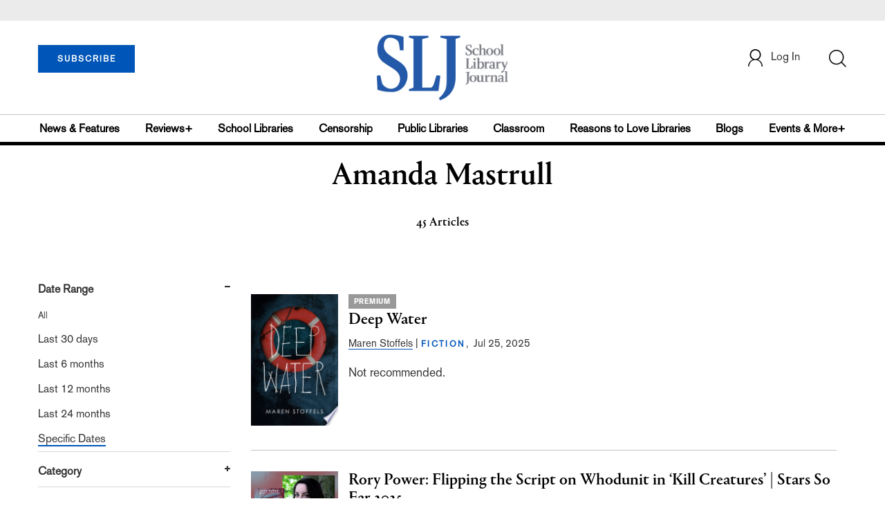

--- FILE ---
content_type: text/html; charset=utf-8
request_url: https://www.google.com/recaptcha/api2/aframe
body_size: -85
content:
<!DOCTYPE HTML><html><head><meta http-equiv="content-type" content="text/html; charset=UTF-8"></head><body><script nonce="WKtOGLKQClqzqsKze75doA">/** Anti-fraud and anti-abuse applications only. See google.com/recaptcha */ try{var clients={'sodar':'https://pagead2.googlesyndication.com/pagead/sodar?'};window.addEventListener("message",function(a){try{if(a.source===window.parent){var b=JSON.parse(a.data);var c=clients[b['id']];if(c){var d=document.createElement('img');d.src=c+b['params']+'&rc='+(localStorage.getItem("rc::a")?sessionStorage.getItem("rc::b"):"");window.document.body.appendChild(d);sessionStorage.setItem("rc::e",parseInt(sessionStorage.getItem("rc::e")||0)+1);localStorage.setItem("rc::h",'1768906519359');}}}catch(b){}});window.parent.postMessage("_grecaptcha_ready", "*");}catch(b){}</script></body></html>